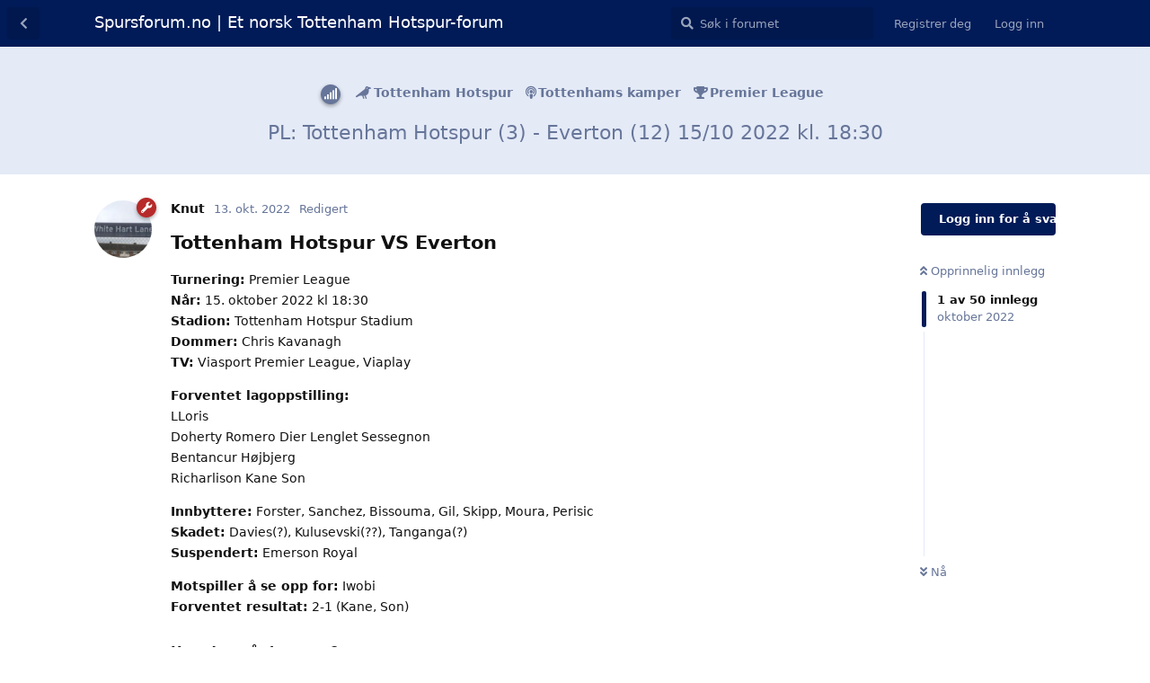

--- FILE ---
content_type: text/html; charset=utf-8
request_url: https://spursforum.no/d/164-pl-tottenham-hotspur-3-everton-12-1510-2022-kl-1830
body_size: 14762
content:
<!doctype html>
<html  dir="ltr"        lang="nb" >
    <head>
        <meta charset="utf-8">
        <title>PL: Tottenham Hotspur (3) - Everton (12)  15/10 2022 kl. 18:30 - Spursforum.no | Et norsk Tottenham Hotspur-forum</title>

        <link rel="stylesheet" href="https://spursforum.no/assets/forum.css?v=8acc3d4c">
<link rel="next" href="https://spursforum.no/d/164-pl-tottenham-hotspur-3-everton-12-1510-2022-kl-1830?page=2">
<link rel="canonical" href="https://spursforum.no/d/164-pl-tottenham-hotspur-3-everton-12-1510-2022-kl-1830">
<link rel="preload" href="https://spursforum.no/assets/forum.css?v=8acc3d4c" as="style">
<link rel="preload" href="https://spursforum.no/assets/forum.js?v=467ba867" as="script">
<link rel="preload" href="https://spursforum.no/assets/forum-nb.js?v=1d9e803e" as="script">
<link rel="preload" href="https://spursforum.no/assets/fonts/fa-solid-900.woff2" as="font" type="font/woff2" crossorigin="">
<link rel="preload" href="https://spursforum.no/assets/fonts/fa-regular-400.woff2" as="font" type="font/woff2" crossorigin="">
<meta name="viewport" content="width=device-width, initial-scale=1, maximum-scale=1, minimum-scale=1">
<meta name="description" content="Tottenham Hotspur VS Everton Turnering: Premier League Når: 15. oktober 2022 kl 18:30 Stadion: Tottenham Hotspur Stadium Dommer: Chris Kavanagh TV: Viasport...">
<meta name="theme-color" content="#011b58">
<meta name="application-name" content="Spursforum.no | Et norsk Tottenham Hotspur-forum">
<meta name="robots" content="index, follow">
<meta name="twitter:card" content="summary_large_image">
<meta name="twitter:image" content="https://spursforum.no/assets/favicon-s2nbk0zn.png">
<meta name="twitter:title" content="PL: Tottenham Hotspur (3) - Everton (12)  15/10 2022 kl. 18:30">
<meta name="article:published_time" content="2022-10-13T12:34:26+00:00">
<meta name="twitter:description" content="Tottenham Hotspur VS Everton Turnering: Premier League Når: 15. oktober 2022 kl 18:30 Stadion: Tottenham Hotspur Stadium Dommer: Chris Kavanagh TV: Viasport...">
<meta name="article:updated_time" content="2022-10-13T12:34:42+00:00">
<meta name="twitter:url" content="https://spursforum.no/d/164-pl-tottenham-hotspur-3-everton-12-1510-2022-kl-1830">
<link rel="shortcut icon" href="https://spursforum.no/assets/favicon-s2nbk0zn.png">
<meta property="og:site_name" content="Spursforum.no | Et norsk Tottenham Hotspur-forum">
<meta property="og:type" content="article">
<meta property="og:image" content="https://spursforum.no/assets/favicon-s2nbk0zn.png">
<meta property="og:title" content="PL: Tottenham Hotspur (3) - Everton (12)  15/10 2022 kl. 18:30">
<meta property="og:description" content="Tottenham Hotspur VS Everton Turnering: Premier League Når: 15. oktober 2022 kl 18:30 Stadion: Tottenham Hotspur Stadium Dommer: Chris Kavanagh TV: Viasport...">
<meta property="og:url" content="https://spursforum.no/d/164-pl-tottenham-hotspur-3-everton-12-1510-2022-kl-1830">
<script type="application/ld+json">[{"@context":"http:\/\/schema.org","@type":"DiscussionForumPosting","publisher":{"@type":"Organization","name":"Spursforum.no | Et norsk Tottenham Hotspur-forum","url":"https:\/\/spursforum.no","description":"Uavhengig norsk forum for supportere av Tottenham Hotspur Football Club (Spurs). Her diskuteres, overgangsrykter, ITK, kamper, spillere og alt annet som har med klubben \u00e5 gj\u00f8re. COYS!","logo":null},"image":"https:\/\/spursforum.no\/assets\/favicon-s2nbk0zn.png","headline":"PL: Tottenham Hotspur (3) - Everton (12)  15\/10 2022 kl. 18:30","datePublished":"2022-10-13T12:34:26+00:00","description":"Tottenham Hotspur VS Everton Turnering: Premier League N\u00e5r: 15. oktober 2022 kl 18:30 Stadion: Tottenham Hotspur Stadium Dommer: Chris Kavanagh TV: Viasport...","dateModified":"2022-10-13T12:34:42+00:00","url":"https:\/\/spursforum.no\/d\/164-pl-tottenham-hotspur-3-everton-12-1510-2022-kl-1830","author":{"@type":"Person","name":"Knut","url":"https:\/\/spursforum.no\/u\/Knut"}},{"@context":"http:\/\/schema.org","@type":"WebSite","url":"https:\/\/spursforum.no\/","potentialAction":{"@type":"SearchAction","target":"https:\/\/spursforum.no\/?q={search_term_string}","query-input":"required name=search_term_string"}}]</script>
<!-- Global Site Tag (gtag.js) - Google Analytics -->
<script async src="https://www.googletagmanager.com/gtag/js?id=G-FBXX94MTJK"></script>
<script>
    window.dataLayer = window.dataLayer || [];
    function gtag(){dataLayer.push(arguments);}
    gtag('js', new Date());
</script>

    </head>

    <body>
        <div style="background-color:#011b58;color:white;text-align:center;">
<div style="max-width:1100px;display:flex;"></div>
</div>

<div id="app" class="App">

    <div id="app-navigation" class="App-navigation"></div>

    <div id="drawer" class="App-drawer">

        <header id="header" class="App-header">
            <div id="header-navigation" class="Header-navigation"></div>
            <div class="container">
                <div class="Header-title">
                    <a href="https://spursforum.no" id="home-link">
                                                    Spursforum.no | Et norsk Tottenham Hotspur-forum
                                            </a>
                </div>
                <div id="header-primary" class="Header-primary"></div>
                <div id="header-secondary" class="Header-secondary"></div>
            </div>
        </header>

    </div>

    <main class="App-content">
        <div id="content"></div>

        <div id="flarum-loading" style="display: none">
    Laster…
</div>

<noscript>
    <div class="Alert">
        <div class="container">
            Dette nettstedet er optimalisert for å vises i en moderne nettleser med JavaScript aktivert.
        </div>
    </div>
</noscript>

<div id="flarum-loading-error" style="display: none">
    <div class="Alert">
        <div class="container">
            Det oppstod en feil under innlasting av hele versjonen av dette nettstedet. Vennligst tøm nettleserens cache og oppdater siden for å prøve å løse feilen.
        </div>
    </div>
</div>

<noscript id="flarum-content">
    <div class="container">
    <h1>PL: Tottenham Hotspur (3) - Everton (12)  15/10 2022 kl. 18:30</h1>

    <div>
                    <article>
                                <div class="PostUser"><h3 class="PostUser-name">Knut</h3></div>
                <div class="Post-body">
                    <h3>Tottenham Hotspur VS Everton</h3>

<p><strong>Turnering:</strong> Premier League<br>
<strong>Når:</strong> 15. oktober 2022 kl 18:30<br>
<strong>Stadion:</strong> Tottenham Hotspur Stadium<br>
<strong>Dommer:</strong> Chris Kavanagh<br>
<strong>TV:</strong> Viasport Premier League, Viaplay</p>

<p><strong>Forventet lagoppstilling:</strong><br>
LLoris<br>
Doherty Romero Dier Lenglet Sessegnon<br>
Bentancur Højbjerg<br>
Richarlison Kane Son</p>

<p><strong>Innbyttere:</strong> Forster, Sanchez, Bissouma, Gil, Skipp, Moura, Perisic<br>
<strong>Skadet:</strong> Davies(?), Kulusevski(??), Tanganga(?)<br>
<strong>Suspendert:</strong> Emerson Royal</p>

<p><strong>Motspiller å se opp for:</strong> Iwobi<br>
<strong>Forventet resultat:</strong> 2-1 (Kane, Son)</p>
                </div>
            </article>

            <hr>
                    <article>
                                <div class="PostUser"><h3 class="PostUser-name">Knut</h3></div>
                <div class="Post-body">
                    <p>En kamp vi bør og skal vinne. Hadde vært fint om vi vant komfortabelt, men kjenner jeg oss selv rett så roter vi nok en del denne kampen også...</p>

<p>Mener jeg også så noe om at dersom vi vinner denne så blir det vår beste start på sesongen etter 10 runder i PL.</p>
                </div>
            </article>

            <hr>
                    <article>
                                <div class="PostUser"><h3 class="PostUser-name">CWaddle</h3></div>
                <div class="Post-body">
                    <blockquote class="uncited"><div><p><a href="https://spursforum.no/d/164-pl-tottenham-hotspur-3-everton-12-1510-2022-kl-1830/2" class="PostMention" data-id="4490" rel="" target="">Knut</a> Hadde vært fint om vi vant komfortabelt, men kjenner jeg oss selv rett så roter vi nok en del denne kampen også...</p></div></blockquote>

<p>Her tar du nok feil 😉 Jeg har en veldig god følelse her. Vi valser over Everton her hjemme 💥</p>


                </div>
            </article>

            <hr>
                    <article>
                                <div class="PostUser"><h3 class="PostUser-name">Kungreke</h3></div>
                <div class="Post-body">
                    <p>Dette burde være en 4-0 seier til oss. Et lag vi skal kjøre komplett over. Men kjenner jeg laget vårt rett klarer de å skape spenning likevel.</p>
                </div>
            </article>

            <hr>
                    <article>
                                <div class="PostUser"><h3 class="PostUser-name">Schism</h3></div>
                <div class="Post-body">
                    <p>Everton ligger på 12. plass. Spilte ganske nylig U mot Liverpool. Slått West Ham. Tviler på vals, men blir fort litt tango.</p>

<p>Everton har perfekte 6 dager fra siste kamp. Vi husker selv forskjellen på vårt lag når vi spilte med 6-7 dagers mellomrom kontra 3-4.</p>

<p>Vi vil sikkert vinne klart i en del av kampene som gjenstår. Jeg skal ikke garantere at det ikke kan bli i denne, men mye mer sannsynlig at dette blir jevnt. Håper og tror at vi kan bygge på det som skjedde mellom 0-1 og det røde kortet mot Frankfurt. Da vinner vi normalt hjemme mot Everton. Men i god argentinsk og ikke østerriksk stil.</p>
                </div>
            </article>

            <hr>
                    <article>
                                <div class="PostUser"><h3 class="PostUser-name">Kungreke</h3></div>
                <div class="Post-body">
                    <p>Håper på 3-5-2.. Kanskje starte med Kane og Richarlison på topp og sette inn Son i andre som mit Leicester?</p>
                </div>
            </article>

            <hr>
                    <article>
                                <div class="PostUser"><h3 class="PostUser-name">Cuti</h3></div>
                <div class="Post-body">
                    <p>Banens gigant fra CL denne uka håper jeg er førstemann på laget 🙂</p>
                </div>
            </article>

            <hr>
                    <article>
                                <div class="PostUser"><h3 class="PostUser-name">Schism</h3></div>
                <div class="Post-body">
                    <p>Højbjerg spiller jo i 3-5-2 😉</p>

<p>Antar det blir 3-4-3 igjen, men forhåpentligvis med Kulusevski på benken. Lucas er opplagt ikke fysisk klar og Gil kommer nok ikke til å få mange minutter uansett (selv om han var veldig frisk mot Frankfurt og ga oss akkurat det man håper mot slitne bein).</p>
                </div>
            </article>

            <hr>
                    <article>
                                <div class="PostUser"><h3 class="PostUser-name">Cuti</h3></div>
                <div class="Post-body">
                    <p>Hehe.. Son var rimelig klink BB. To mål og fikk på motstanderen ett rødt (burde vært to).</p> 


                </div>
            </article>

            <hr>
                    <article>
                                <div class="PostUser"><h3 class="PostUser-name">Knut</h3></div>
                <div class="Post-body">
                    <p>Er forøvrig en liten sjanse for at Richy hviles pga skade - og Deki er vel heller ikke der at han bør spille 90: <a href="https://www.football.london/tottenham-hotspur-fc/fixtures-results/tottenham-everton-conte-richarlison-injury-25251799" rel="ugc noopener nofollow" target="_blank" rel="ugc noopener nofollow" target="_blank">https://www.football.london/tottenham-hotspur-fc/fixtures-results/tottenham-everton-conte-richarlison-injury-25251799</a>?</p>

                </div>
            </article>

            <hr>
                    <article>
                                <div class="PostUser"><h3 class="PostUser-name">Cuti</h3></div>
                <div class="Post-body">
                    <p>Richy bør uansett «hviles» spør du meg. Har ikke vært god nok for oss. Passer nok bedre inn som backup til Kane og Son.</p> 
                </div>
            </article>

            <hr>
                    <article>
                                <div class="PostUser"><h3 class="PostUser-name">Schism</h3></div>
                <div class="Post-body">
                    <p>Hjemme mot Everton synes jeg da 3-4-3 med Gil er en god ide. Så kommer Conte aldri til å gjøre det.</p>

<p>3-5-2 med Perisic og Doherty er det jeg forventer fra start. Fin måte å få Skipp eller Bissouma med fra start. Forhåpentligvis kan Perisic og Doherty skape mer enn det Sessegnon og Emerson gjør. Så får Sessegnon som er bedre defensivt spille mot United.</p>

<p>Må Dier eller Romero ut er det nok enda sikrere at Conte går 3-5-2 for å ikke få for mange bytter som gjør oss åpne. Med to «nye» backer kan det bli vel mye med Gil og en ny stopper.</p>

<p>Så håper jeg Kulusevski er frisk nok til å kunne gi oss ett mål siste 30.</p>
                </div>
            </article>

            <hr>
                    <article>
                                <div class="PostUser"><h3 class="PostUser-name">Madball</h3></div>
                <div class="Post-body">
                    <p>Ikke fornøyd med noe annet enn 3 poeng idag. Everton har ikke på noen måte imponert meg og synes ikke Lampard har en form på laget som overbeviser meg.</p> 
                </div>
            </article>

            <hr>
                    <article>
                                <div class="PostUser"><h3 class="PostUser-name">presley</h3></div>
                <div class="Post-body">
                    <p>Tror ikke dette blir så lett kamp.Synes Everton har forbedret seg.<br>
Kun sluppet inn 9 mål, det samme som City.Et tap på de syv siste kamper.De scorer ikke mye, kun åtte mål.Ikke bra for dem at Gordon er ute mot oss.Hvis jeg husker rikitg så gav de oss mye rom sist vi møttes, vi vant 5-0.Tror ikke de samme skjer i kveld.</p>

<p>Nå det er sagt så skal vi ta 3 poeng i kveld.Tror vi kommer til ha mye ball, Everton kommer nok til ligge bakpå og prøve å holde oss i sjakk.<br>
Her må vi være tålmodige, ta vare på de sjansene vi får.Jeg tror på høyt tempo og mye bevegelse mot lag som ligger bakpå.Holde tempet oppe, gå angrep hver gang vi har ballen, ikke gi dem hvile.<br>
En fan av 3-5-2, men tror 3-4-3 kan være et godt valg i dag.<br>
Lloris<br>
Romero-Dier-Davies<br>
Doherty-Bentacur-Højbjerg-Perisic<br>
Gill-Kane-Son</p>
                </div>
            </article>

            <hr>
                    <article>
                                <div class="PostUser"><h3 class="PostUser-name">Schism</h3></div>
                <div class="Post-body">
                    <p>Dessverre spiller vi aldri med spesielt høyt tempo mot lag som Everton. Vanligvis blir dette ei frustrende forestilling slik sett. Hvor Conte ønsker at Everton skal ha 0-1 sjanser og at vi skårer på en av de 3-4 vi burde få.</p>

<p>Vi vil også ha mindre energi enn Everton som ofte gjør at startene av kampene blir litt låste. Everton jobber hardt, mens vi sliter med å spille de ut. På slutten av første når de har mistet litt futt kan det bli åpninger. Og typisk fra rundt 60 til 75 når folk er slitne, men ikke helt pumpa. Siste 15-30 kan folk som Kulusevski bli helt avgjørende.</p>

<p>Ikke at kamper er 100% forutsigbare selvsagt. Tidlige mål forandrer ting. Men er stort flertall av kamper under de omstendigheten vi nå ser vil gå slik uten tidlige mål den ene eller andre veien.</p>

<p>Gordon ute er en stor fordel. Han er den som kan ta av litt press osv gjennom å føre litt ball.</p>
                </div>
            </article>

            <hr>
                    <article>
                                <div class="PostUser"><h3 class="PostUser-name">Schism</h3></div>
                <div class="Post-body">
                    <p>Ingen bombe det laget. Dårlig planlagt fly så satser på 0-0 i første og 4-0 i andre 😁</p>
                </div>
            </article>

            <hr>
                    <article>
                                <div class="PostUser"><h3 class="PostUser-name">Madball</h3></div>
                <div class="Post-body">
                    <p>Ganske standard oppstilling.  Kjipt at Kulusewski er ute. Han har en dimensjon i spillet som ofte kommer hendig. Kanskje Gil kan fylle den rollen?</p>
                </div>
            </article>

            <hr>
                    <article>
                                <div class="PostUser"><h3 class="PostUser-name">Schism</h3></div>
                <div class="Post-body">
                    <p>Antar det er større sjanse for at Emerson kommer på i forkledning og Perisic flyttet frem som ving før Gil blir å se.</p>
                </div>
            </article>

            <hr>
                    <article>
                                <div class="PostUser"><h3 class="PostUser-name">John_chef</h3></div>
                <div class="Post-body">
                    <p>Dette kan fort bli en slitekamp. Men man håper selvfølgelig at spillet skal sitte, og vi setter sjansene våre. For her blir det sjanser.</p>
                </div>
            </article>

            <hr>
                    <article>
                                <div class="PostUser"><h3 class="PostUser-name">Kungreke</h3></div>
                <div class="Post-body">
                    <p>Doherty fra start, liker det.</p>
                </div>
            </article>

            <hr>
            </div>

    
            <a href="https://spursforum.no/d/164-pl-tottenham-hotspur-3-everton-12-1510-2022-kl-1830?page=2">Neste side &raquo;</a>
    </div>

</noscript>


        <div class="App-composer">
            <div class="container">
                <div id="composer"></div>
            </div>
        </div>
    </main>

</div>

<div class="footer" style="background-color: #011b58;min-height:200px;color:white;">

<div style="display:flex;padding:40px;justify-content:space-between;gap:2em;">

<div>
<strong>Navigasjon:</strong>
<nav>
<ul style="list-style:none;margin:0;padding:0;color:white;">
<li><a href="/t/tottenham-hotspur">Tottenham-nyheter</a></li>
<li><a href="/t/overgangsrykter">Tottenham-overgangsrykter og ITK</a></li>
<li><a href="/kamper">Tottenham kampoversikt / terminliste</a></li>
<li><a href="/tabell">Tottenhams tabellplassering</a></li>
<li><a href="/spillere">Tottenhams spillerstall</a></li>
<li><a href="/t/tottenhams-kamper">Tottenham-kamper (diskusjonstråder)</a></li>
<li><a href="/t/tottenhamspillere">Tottenham-spillere (diskusjonstråder)</a></li>
<li><a href="/t/supporterturer-til-london">Supporterturer til Tottenham Hotspur Stadium</a></li>
</ul>
</nav>
</div>

<div>
<ul style="list-style:none;margin:0;padding:0;color:white;">
<li><a href="/p/1-tottenham">Tottenham Hotspur</a></li>
<li><a href="/p/7-tottenham-billetter">Tottenham-billetter</a></li>
<li><a href="/billetter">Kjøp billetter til Tottenhams kamper</a></li>
<li><a href="/p/6-tottenham-hotspur-stadium">Tottenham Hotspur Stadium</a></li>
<li><a href="/p/8-se-tottenham-kamper-pa-tv">Se Tottenham-kamper på TV</a>
<li><a href="/p/2-om-siden">Om nettsiden</a></li>
<li><a href="/p/3-betingelser">Betingelser for bruk</a></li>
<li><a href="/p/4-personvern">Personvern</a></li>
<li><a href="/p/5-kontakt">Kontakt</a></li>
</ul>

</div>


</div>

</div>


        <div id="modal"></div>
        <div id="alerts"></div>

        <script>
            document.getElementById('flarum-loading').style.display = 'block';
            var flarum = {extensions: {}};
        </script>

        <script src="https://spursforum.no/assets/forum.js?v=467ba867"></script>
<script src="https://spursforum.no/assets/forum-nb.js?v=1d9e803e"></script>

        <script id="flarum-json-payload" type="application/json">{"resources":[{"type":"forums","id":"1","attributes":{"title":"Spursforum.no | Et norsk Tottenham Hotspur-forum","description":"Uavhengig norsk forum for supportere av Tottenham Hotspur Football Club (Spurs). Her diskuteres, overgangsrykter, ITK, kamper, spillere og alt annet som har med klubben \u00e5 gj\u00f8re. COYS!","showLanguageSelector":false,"baseUrl":"https:\/\/spursforum.no","basePath":"","baseOrigin":"https:\/\/spursforum.no","debug":false,"apiUrl":"https:\/\/spursforum.no\/api","welcomeTitle":"Velkommen til det norske Tottenham Hotspur-forumet.","welcomeMessage":"Dette uavhengige forumet har overtatt for det nedlagte \u003Ca target=\u0022_blank\u0022 href=\u0022http:\/\/tottenhamhotspur.no\/forum\/\u0022\u003Eforumet til Tottenhams Venner\u003C\/a\u003E.  Her diskuterer vi \u003Ca href=\u0022\/t\/tottenham-hotspur\u0022\u003ETottenham-nyheter\u003C\/a\u003E, \u003Ca href=\u0022\/t\/overgangsrykter\u0022\u003Eovergangsrykter og ITK knyttet til Tottenham\u003C\/a\u003E, \u003Ca href=\u0022\/t\/tottenhams-kamper\u0022\u003ETottenham-kamper\u003C\/a\u003E, \u003Ca href=\u0022\/t\/tottenhamspillere\u0022\u003ETottenham-spillere\u003C\/a\u003E, \u003Ca href=\u0022\/t\/supporterturer-til-london\u0022\u003Efotballturer til London for \u00e5 se Tottenham\u003C\/a\u003E osv. Det er fritt fram for alle Spursfans \u00e5 registrere seg. COYS!\n\u003Cbr\/\u003E\u003Cbr\/\u003E\nMerk at dette forumet inneholder annonselenker. Mer informasjon om dette: \u003Ca href=\u0022\/d\/507-affiliate-lenker-i-forumet\u0022\u003Etrykk her\u003C\/a\u003E.\n\u003Cbr\/\u003E\u003Cbr\/\u003E\n\u003Cstrong\u003EProblemer med \u00e5 \u003Cspan style=\u0022text-decoration:underline\u0022\u003Eaktivere bruker\u003C\/span\u003E eller \u003Cspan style=\u0022text-decoration:underline\u0022\u003Epassordtilbakestilling\u003C\/span\u003E?\u003C\/strong\u003E Ta kontakt p\u00e5 post@spursforum.no for hjelp.","themePrimaryColor":"#011b58","themeSecondaryColor":"#011b58","logoUrl":null,"faviconUrl":"https:\/\/spursforum.no\/assets\/favicon-s2nbk0zn.png","headerHtml":"\u003Cdiv style=\u0022background-color:#011b58;color:white;text-align:center;\u0022\u003E\n\u003Cdiv style=\u0022max-width:1100px;display:flex;\u0022\u003E\u003C\/div\u003E\n\u003C\/div\u003E","footerHtml":"\u003Cdiv class=\u0022footer\u0022 style=\u0022background-color: #011b58;min-height:200px;color:white;\u0022\u003E\n\n\u003Cdiv style=\u0022display:flex;padding:40px;justify-content:space-between;gap:2em;\u0022\u003E\n\n\u003Cdiv\u003E\n\u003Cstrong\u003ENavigasjon:\u003C\/strong\u003E\n\u003Cnav\u003E\n\u003Cul style=\u0022list-style:none;margin:0;padding:0;color:white;\u0022\u003E\n\u003Cli\u003E\u003Ca href=\u0022\/t\/tottenham-hotspur\u0022\u003ETottenham-nyheter\u003C\/a\u003E\u003C\/li\u003E\n\u003Cli\u003E\u003Ca href=\u0022\/t\/overgangsrykter\u0022\u003ETottenham-overgangsrykter og ITK\u003C\/a\u003E\u003C\/li\u003E\n\u003Cli\u003E\u003Ca href=\u0022\/kamper\u0022\u003ETottenham kampoversikt \/ terminliste\u003C\/a\u003E\u003C\/li\u003E\n\u003Cli\u003E\u003Ca href=\u0022\/tabell\u0022\u003ETottenhams tabellplassering\u003C\/a\u003E\u003C\/li\u003E\n\u003Cli\u003E\u003Ca href=\u0022\/spillere\u0022\u003ETottenhams spillerstall\u003C\/a\u003E\u003C\/li\u003E\n\u003Cli\u003E\u003Ca href=\u0022\/t\/tottenhams-kamper\u0022\u003ETottenham-kamper (diskusjonstr\u00e5der)\u003C\/a\u003E\u003C\/li\u003E\n\u003Cli\u003E\u003Ca href=\u0022\/t\/tottenhamspillere\u0022\u003ETottenham-spillere (diskusjonstr\u00e5der)\u003C\/a\u003E\u003C\/li\u003E\n\u003Cli\u003E\u003Ca href=\u0022\/t\/supporterturer-til-london\u0022\u003ESupporterturer til Tottenham Hotspur Stadium\u003C\/a\u003E\u003C\/li\u003E\n\u003C\/ul\u003E\n\u003C\/nav\u003E\n\u003C\/div\u003E\n\n\u003Cdiv\u003E\n\u003Cul style=\u0022list-style:none;margin:0;padding:0;color:white;\u0022\u003E\n\u003Cli\u003E\u003Ca href=\u0022\/p\/1-tottenham\u0022\u003ETottenham Hotspur\u003C\/a\u003E\u003C\/li\u003E\n\u003Cli\u003E\u003Ca href=\u0022\/p\/7-tottenham-billetter\u0022\u003ETottenham-billetter\u003C\/a\u003E\u003C\/li\u003E\n\u003Cli\u003E\u003Ca href=\u0022\/billetter\u0022\u003EKj\u00f8p billetter til Tottenhams kamper\u003C\/a\u003E\u003C\/li\u003E\n\u003Cli\u003E\u003Ca href=\u0022\/p\/6-tottenham-hotspur-stadium\u0022\u003ETottenham Hotspur Stadium\u003C\/a\u003E\u003C\/li\u003E\n\u003Cli\u003E\u003Ca href=\u0022\/p\/8-se-tottenham-kamper-pa-tv\u0022\u003ESe Tottenham-kamper p\u00e5 TV\u003C\/a\u003E\n\u003Cli\u003E\u003Ca href=\u0022\/p\/2-om-siden\u0022\u003EOm nettsiden\u003C\/a\u003E\u003C\/li\u003E\n\u003Cli\u003E\u003Ca href=\u0022\/p\/3-betingelser\u0022\u003EBetingelser for bruk\u003C\/a\u003E\u003C\/li\u003E\n\u003Cli\u003E\u003Ca href=\u0022\/p\/4-personvern\u0022\u003EPersonvern\u003C\/a\u003E\u003C\/li\u003E\n\u003Cli\u003E\u003Ca href=\u0022\/p\/5-kontakt\u0022\u003EKontakt\u003C\/a\u003E\u003C\/li\u003E\n\u003C\/ul\u003E\n\n\u003C\/div\u003E\n\n\n\u003C\/div\u003E\n\n\u003C\/div\u003E","allowSignUp":true,"defaultRoute":"\/all","canViewForum":true,"canStartDiscussion":false,"canSearchUsers":false,"canCreateAccessToken":false,"canModerateAccessTokens":false,"assetsBaseUrl":"https:\/\/spursforum.no\/assets","canViewFlags":false,"guidelinesUrl":null,"canBypassTagCounts":false,"minPrimaryTags":"1","maxPrimaryTags":"1","minSecondaryTags":"0","maxSecondaryTags":"4","afrux-forum-widgets-core.config":[],"afrux-forum-widgets-core.preferDataWithInitialLoad":false,"stickiest.badge_icon":"fas fa-layer-group","jslirola.login2seeplus.post":"-1","jslirola.login2seeplus.link":"0","jslirola.login2seeplus.image":"1","jslirola.login2seeplus.php":"0","jslirola.login2seeplus.code":"0","canSeeUserDirectoryLink":false,"userDirectoryDefaultSort":"username_az","userDirectorySmallCards":true,"userDirectoryDisableGlobalSearchSource":true,"userDirectoryLinkGroupMentions":true,"fof-user-bio.maxLength":200,"fof-user-bio.maxLines":0,"ReactionConverts":[null,null,"thumbsup"],"fofReactionsAllowAnonymous":false,"fofReactionsCdnUrl":"https:\/\/cdnjs.cloudflare.com\/ajax\/libs\/twemoji\/14.0.2\/72x72\/[codepoint].png","allowPollOptionImage":false,"fof-oauth":[null,{"name":"facebook","icon":"fab fa-facebook","priority":0},null,null,null,{"name":"google","icon":"fab fa-google","priority":0},null],"fof-oauth.only_icons":false,"fof-oauth.popupWidth":580,"fof-oauth.popupHeight":400,"fof-oauth.fullscreenPopup":true,"fof-merge-discussions.search_limit":4,"fof-discussion-thumbnail.link_to_discussion":false,"allowUsernameMentionFormat":true,"emojioneAreaConfig":{"search":true,"recentEmojis":true,"filtersPosition":"top","searchPosition":"top","tones":true,"autocomplete":false},"emojioneAreaCloseOnPick":false,"emojioneAreaHideFlarumButton":true,"canViewOnlineUsersWidget":false,"totalOnlineUsers":1},"relationships":{"groups":{"data":[{"type":"groups","id":"1"},{"type":"groups","id":"2"},{"type":"groups","id":"3"},{"type":"groups","id":"4"}]},"tags":{"data":[{"type":"tags","id":"1"},{"type":"tags","id":"2"},{"type":"tags","id":"3"},{"type":"tags","id":"5"},{"type":"tags","id":"6"},{"type":"tags","id":"22"},{"type":"tags","id":"10"},{"type":"tags","id":"15"},{"type":"tags","id":"11"},{"type":"tags","id":"12"}]},"reactions":{"data":[{"type":"reactions","id":"2"},{"type":"reactions","id":"4"},{"type":"reactions","id":"5"},{"type":"reactions","id":"6"},{"type":"reactions","id":"7"},{"type":"reactions","id":"8"},{"type":"reactions","id":"9"},{"type":"reactions","id":"10"},{"type":"reactions","id":"11"},{"type":"reactions","id":"12"},{"type":"reactions","id":"13"},{"type":"reactions","id":"14"},{"type":"reactions","id":"16"},{"type":"reactions","id":"17"},{"type":"reactions","id":"18"}]},"onlineUsers":{"data":[]}}},{"type":"groups","id":"1","attributes":{"nameSingular":"Admin","namePlural":"Admins","color":"#B72A2A","icon":"fas fa-wrench","isHidden":0}},{"type":"groups","id":"2","attributes":{"nameSingular":"Guest","namePlural":"Guests","color":null,"icon":null,"isHidden":0}},{"type":"groups","id":"3","attributes":{"nameSingular":"Member","namePlural":"Members","color":null,"icon":null,"isHidden":0}},{"type":"groups","id":"4","attributes":{"nameSingular":"Mod","namePlural":"Mods","color":"#80349E","icon":"fas fa-bolt","isHidden":0}},{"type":"tags","id":"1","attributes":{"name":"Tottenham Hotspur","description":"Tottenham-nyheter og andre aktuelle temaer knyttet til Tottenham Hotspur Football Club (THFC). Husk at rykter ikke skal postes i denne delen, men skal postes i Overgangsrykter. COYS!","slug":"tottenham-hotspur","color":"","backgroundUrl":null,"backgroundMode":null,"icon":"fas fa-crow","discussionCount":341,"position":0,"defaultSort":null,"isChild":false,"isHidden":false,"lastPostedAt":"2026-01-24T19:33:35+00:00","canStartDiscussion":false,"canAddToDiscussion":false}},{"type":"tags","id":"2","attributes":{"name":"Overgangsrykter \u0026 ITK","description":"De nyeste ryktene, overgangsryktene, ITK og diskusjoner rundt spillere som Tottenham er lenket til. Husk \u00e5 poste kildehenvisninger der det er naturlig. Tr\u00e5doverskriften skal inneholde navn p\u00e5 spilleren tr\u00e5den omhandler.","slug":"overgangsrykter","color":"","backgroundUrl":null,"backgroundMode":null,"icon":"fas fa-bullhorn","discussionCount":188,"position":2,"defaultSort":null,"isChild":false,"isHidden":false,"lastPostedAt":"2026-01-24T18:22:37+00:00","canStartDiscussion":false,"canAddToDiscussion":false}},{"type":"tags","id":"3","attributes":{"name":"Supporterturer til London","description":"Alt som har med fotballturer til England for \u00e5 se Tottenham. Lurer du p\u00e5 hvor du f\u00e5r tak i billetter til Tottenham Hotspur Stadium eller bortekamper, hvor du skal bo eller hvordan du kommer deg rundt - sjekk her!","slug":"supporterturer-til-london","color":"","backgroundUrl":null,"backgroundMode":null,"icon":"fas fa-city","discussionCount":4,"position":3,"defaultSort":null,"isChild":false,"isHidden":false,"lastPostedAt":"2024-09-11T01:04:56+00:00","canStartDiscussion":false,"canAddToDiscussion":false}},{"type":"tags","id":"5","attributes":{"name":"Generell fotballdiskusjon","description":"Her kan dere diskutere generelle fotballemner. Om det n\u00e5 er FIFA og UEFA, penger og overganger eller lag og spillere s\u00e5 kan dette diskuteres her.","slug":"generell-fotballdiskusjon","color":"","backgroundUrl":null,"backgroundMode":null,"icon":"fas fa-futbol","discussionCount":93,"position":4,"defaultSort":null,"isChild":false,"isHidden":false,"lastPostedAt":"2026-01-21T05:22:45+00:00","canStartDiscussion":false,"canAddToDiscussion":false}},{"type":"tags","id":"6","attributes":{"name":"Snikk-Snakk","description":"Her har dere muligheten til \u00e5 diskutere alt det som ikke har med fotball \u00e5 gj\u00f8re. Unntaket er diskusjoner omkring politikk.","slug":"snikk-snakk","color":"","backgroundUrl":null,"backgroundMode":null,"icon":"fas fa-comments","discussionCount":39,"position":5,"defaultSort":null,"isChild":false,"isHidden":false,"lastPostedAt":"2026-01-10T11:03:36+00:00","canStartDiscussion":false,"canAddToDiscussion":false}},{"type":"tags","id":"22","attributes":{"name":"Tottenham Hotspur Women","description":"Nyheter, kamper, rykter og andre aktuelle temaer knyttet til Tottenham Hotspur Women.","slug":"tottenham-hotspur-women","color":"","backgroundUrl":null,"backgroundMode":null,"icon":"fas fa-female","discussionCount":1,"position":1,"defaultSort":null,"isChild":false,"isHidden":false,"lastPostedAt":"2026-01-20T10:00:51+00:00","canStartDiscussion":false,"canAddToDiscussion":false}},{"type":"tags","id":"10","attributes":{"name":"Tottenhams kamper","description":"Oversikt over alle Tottenhams kamper. Les tr\u00e5den \u0022Kampmal\u0022 for hvordan oppsett av ny kamptr\u00e5d skal se ut.","slug":"tottenhams-kamper","color":"","backgroundUrl":null,"backgroundMode":null,"icon":"fas fa-podcast","discussionCount":193,"position":null,"defaultSort":null,"isChild":false,"isHidden":false,"lastPostedAt":"2026-01-24T19:33:35+00:00","canStartDiscussion":false,"canAddToDiscussion":false}},{"type":"tags","id":"15","attributes":{"name":"Premier League","description":"Oversikt over Tottenham Hotspur sine kamper i Premier League (PL).","slug":"premier-league","color":"","backgroundUrl":null,"backgroundMode":null,"icon":"fas fa-trophy","discussionCount":152,"position":null,"defaultSort":null,"isChild":false,"isHidden":false,"lastPostedAt":"2026-01-24T19:33:35+00:00","canStartDiscussion":false,"canAddToDiscussion":false}},{"type":"tags","id":"11","attributes":{"name":"Tottenhams spillere","description":"Oversikt over de n\u00e5v\u00e6rende spillerne til Tottenham Hotspur Football Club (THFC). Det finnes ogs\u00e5 en oversikt over tidligere spillere og Tottenham-legender.","slug":"tottenhamspillere","color":"","backgroundUrl":null,"backgroundMode":null,"icon":"fas fa-user","discussionCount":71,"position":null,"defaultSort":null,"isChild":false,"isHidden":false,"lastPostedAt":"2026-01-24T17:45:45+00:00","canStartDiscussion":false,"canAddToDiscussion":false}},{"type":"tags","id":"12","attributes":{"name":"Tidligere spillere ","description":"Tidligere spillere av Tottenham Hotspur, inklusiv Spurs-legender.","slug":"tidligere-spillere","color":"","backgroundUrl":null,"backgroundMode":null,"icon":"fas fa-user-check","discussionCount":67,"position":null,"defaultSort":null,"isChild":false,"isHidden":false,"lastPostedAt":"2026-01-04T16:31:39+00:00","canStartDiscussion":false,"canAddToDiscussion":false}},{"type":"reactions","id":"2","attributes":{"identifier":"heart","display":"Elsker","type":"emoji","enabled":true}},{"type":"reactions","id":"4","attributes":{"identifier":"entertained","display":"Haha","type":"emoji","enabled":true}},{"type":"reactions","id":"5","attributes":{"identifier":"surprised","display":"Overrasket","type":"emoji","enabled":true}},{"type":"reactions","id":"6","attributes":{"identifier":"cry","display":"Trist","type":"emoji","enabled":true}},{"type":"reactions","id":"7","attributes":{"identifier":"enraged","display":"Sint","type":"emoji","enabled":true}},{"type":"reactions","id":"8","attributes":{"identifier":"see_no_evil","display":"Flau","type":"emoji","enabled":true}},{"type":"reactions","id":"9","attributes":{"identifier":"clap","display":"Klapper","type":"emoji","enabled":true}},{"type":"reactions","id":"10","attributes":{"identifier":"shocked","display":"Sjokkert","type":"emoji","enabled":true}},{"type":"reactions","id":"11","attributes":{"identifier":"fingers_crossed","display":"H\u00e5per","type":"emoji","enabled":true}},{"type":"reactions","id":"12","attributes":{"identifier":"sleeping","display":"Sovner","type":"emoji","enabled":true}},{"type":"reactions","id":"13","attributes":{"identifier":"scream","display":"Skriker","type":"emoji","enabled":true}},{"type":"reactions","id":"14","attributes":{"identifier":"grin","display":"Gliser","type":"emoji","enabled":true}},{"type":"reactions","id":"16","attributes":{"identifier":"celebrating","display":"Feirer","type":"emoji","enabled":true}},{"type":"reactions","id":"17","attributes":{"identifier":"thinking","display":"Tenker","type":"emoji","enabled":true}},{"type":"reactions","id":"18","attributes":{"identifier":"popcorn","display":"Interessant","type":"emoji","enabled":true}}],"session":{"userId":0,"csrfToken":"zDSAxMFme0cqpK9fqFKML6C11simWFq6BCKGiR8B"},"locales":{"nb":"Norwegian","en":"English"},"locale":"nb","fof-reactions.cdnUrl":"https:\/\/cdnjs.cloudflare.com\/ajax\/libs\/twemoji\/14.0.2\/72x72\/[codepoint].png","googleTrackingCode":"G-FBXX94MTJK","apiDocument":{"data":{"type":"discussions","id":"164","attributes":{"title":"PL: Tottenham Hotspur (3) - Everton (12)  15\/10 2022 kl. 18:30","slug":"164-pl-tottenham-hotspur-3-everton-12-1510-2022-kl-1830","commentCount":50,"participantCount":10,"createdAt":"2022-10-13T12:34:26+00:00","lastPostedAt":"2022-10-16T09:46:14+00:00","lastPostNumber":51,"canReply":false,"canRename":false,"canDelete":false,"canHide":false,"isApproved":true,"customThumbnail":null,"isSticky":false,"canSticky":false,"canTag":false,"isStickiest":false,"isTagSticky":false,"canStickiest":false,"canTagSticky":false,"canSplit":false,"canSeeReactions":false,"canMerge":false,"subscription":null,"isLocked":false,"canLock":false,"canFeature":false},"relationships":{"user":{"data":{"type":"users","id":"1"}},"posts":{"data":[{"type":"posts","id":"4489"},{"type":"posts","id":"4490"},{"type":"posts","id":"4491"},{"type":"posts","id":"4493"},{"type":"posts","id":"4494"},{"type":"posts","id":"4496"},{"type":"posts","id":"4500"},{"type":"posts","id":"4501"},{"type":"posts","id":"4502"},{"type":"posts","id":"4503"},{"type":"posts","id":"4504"},{"type":"posts","id":"4505"},{"type":"posts","id":"4518"},{"type":"posts","id":"4519"},{"type":"posts","id":"4520"},{"type":"posts","id":"4521"},{"type":"posts","id":"4522"},{"type":"posts","id":"4523"},{"type":"posts","id":"4524"},{"type":"posts","id":"4526"},{"type":"posts","id":"4527"},{"type":"posts","id":"4528"},{"type":"posts","id":"4530"},{"type":"posts","id":"4531"},{"type":"posts","id":"4532"},{"type":"posts","id":"4533"},{"type":"posts","id":"4534"},{"type":"posts","id":"4535"},{"type":"posts","id":"4536"},{"type":"posts","id":"4537"},{"type":"posts","id":"4538"},{"type":"posts","id":"4539"},{"type":"posts","id":"4540"},{"type":"posts","id":"4541"},{"type":"posts","id":"4542"},{"type":"posts","id":"4543"},{"type":"posts","id":"4544"},{"type":"posts","id":"4545"},{"type":"posts","id":"4546"},{"type":"posts","id":"4547"},{"type":"posts","id":"4548"},{"type":"posts","id":"4549"},{"type":"posts","id":"4550"},{"type":"posts","id":"4551"},{"type":"posts","id":"4552"},{"type":"posts","id":"4553"},{"type":"posts","id":"4554"},{"type":"posts","id":"4556"},{"type":"posts","id":"4557"},{"type":"posts","id":"4558"}]},"tags":{"data":[{"type":"tags","id":"1"},{"type":"tags","id":"10"},{"type":"tags","id":"15"}]},"poll":{"data":{"type":"polls","id":"34"}}}},"included":[{"type":"users","id":"1","attributes":{"username":"Knut","displayName":"Knut","avatarUrl":"https:\/\/spursforum.no\/assets\/avatars\/gjTUr2vN7tK9kDa1.png","slug":"Knut","joinTime":"2022-03-29T19:18:44+00:00","discussionCount":426,"commentCount":7310,"canEdit":false,"canEditCredentials":false,"canEditGroups":false,"canDelete":false,"lastSeenAt":"2026-01-24T19:53:33+00:00","canSuspend":false,"canEditPolls":false,"canStartPolls":false,"canSelfEditPolls":false,"canVotePolls":false,"ignored":false,"canBeIgnored":false},"relationships":{"groups":{"data":[{"type":"groups","id":"1"}]}}},{"type":"users","id":"5","attributes":{"username":"CWaddle","displayName":"CWaddle","avatarUrl":"https:\/\/spursforum.no\/assets\/avatars\/AjHOUFFogUwST5bp.png","slug":"CWaddle","joinTime":"2022-03-30T12:44:26+00:00","discussionCount":16,"commentCount":2151,"canEdit":false,"canEditCredentials":false,"canEditGroups":false,"canDelete":false,"lastSeenAt":"2026-01-24T18:36:32+00:00","canSuspend":false,"canEditPolls":false,"canStartPolls":false,"canSelfEditPolls":false,"canVotePolls":false,"ignored":false,"canBeIgnored":true},"relationships":{"groups":{"data":[]}}},{"type":"users","id":"11","attributes":{"username":"OysteinS","displayName":"OysteinS","avatarUrl":"https:\/\/spursforum.no\/assets\/avatars\/lln7tQ9ls9LCbKPc.png","slug":"OysteinS"}},{"type":"users","id":"61","attributes":{"username":"Cuti","displayName":"Cuti","avatarUrl":"https:\/\/spursforum.no\/assets\/avatars\/JQj10f76pDU5yJcc.png","slug":"Cuti","joinTime":"2022-05-22T19:00:03+00:00","discussionCount":155,"commentCount":7555,"canEdit":false,"canEditCredentials":false,"canEditGroups":false,"canDelete":false,"lastSeenAt":"2026-01-24T17:27:42+00:00","canSuspend":false,"canEditPolls":false,"canStartPolls":false,"canSelfEditPolls":false,"canVotePolls":false,"ignored":false,"canBeIgnored":true},"relationships":{"groups":{"data":[]}}},{"type":"users","id":"25","attributes":{"username":"Kungreke","displayName":"Kungreke","avatarUrl":"https:\/\/spursforum.no\/assets\/avatars\/t9O8rjnfR0kFTkur.png","slug":"Kungreke","joinTime":"2022-04-02T19:43:30+00:00","discussionCount":6,"commentCount":7739,"canEdit":false,"canEditCredentials":false,"canEditGroups":false,"canDelete":false,"lastSeenAt":"2026-01-24T19:31:37+00:00","canSuspend":false,"canEditPolls":false,"canStartPolls":false,"canSelfEditPolls":false,"canVotePolls":false,"ignored":false,"canBeIgnored":true},"relationships":{"groups":{"data":[]}}},{"type":"users","id":"15","attributes":{"username":"Schism","displayName":"Schism","avatarUrl":"https:\/\/spursforum.no\/assets\/avatars\/cwDUvVjqjZEqSVlM.png","slug":"Schism","joinTime":"2022-04-01T07:29:03+00:00","discussionCount":10,"commentCount":11678,"canEdit":false,"canEditCredentials":false,"canEditGroups":false,"canDelete":false,"lastSeenAt":"2026-01-24T18:26:25+00:00","canSuspend":false,"canEditPolls":false,"canStartPolls":false,"canSelfEditPolls":false,"canVotePolls":false,"ignored":false,"canBeIgnored":true},"relationships":{"groups":{"data":[{"type":"groups","id":"4"}]}}},{"type":"users","id":"23","attributes":{"username":"Madball","displayName":"Madball","avatarUrl":null,"slug":"Madball","joinTime":"2022-04-02T18:53:11+00:00","discussionCount":6,"commentCount":4079,"canEdit":false,"canEditCredentials":false,"canEditGroups":false,"canDelete":false,"lastSeenAt":"2026-01-24T19:41:32+00:00","canSuspend":false,"canEditPolls":false,"canStartPolls":false,"canSelfEditPolls":false,"canVotePolls":false,"ignored":false,"canBeIgnored":true},"relationships":{"groups":{"data":[]}}},{"type":"users","id":"54","attributes":{"username":"presley","displayName":"presley","avatarUrl":"https:\/\/spursforum.no\/assets\/avatars\/8WcEErKARPVeDrWY.png","slug":"presley","joinTime":"2022-04-15T08:28:27+00:00","discussionCount":4,"commentCount":1120,"canEdit":false,"canEditCredentials":false,"canEditGroups":false,"canDelete":false,"lastSeenAt":"2026-01-24T19:30:35+00:00","canSuspend":false,"canEditPolls":false,"canStartPolls":false,"canSelfEditPolls":false,"canVotePolls":false,"ignored":false,"canBeIgnored":true},"relationships":{"groups":{"data":[]}}},{"type":"users","id":"78","attributes":{"username":"John_chef","displayName":"John_chef","avatarUrl":"https:\/\/spursforum.no\/assets\/avatars\/MTsPgeGFhQq7Z8L0.png","slug":"John_chef","joinTime":"2022-08-22T16:50:32+00:00","discussionCount":1,"commentCount":2891,"canEdit":false,"canEditCredentials":false,"canEditGroups":false,"canDelete":false,"lastSeenAt":"2026-01-24T17:20:06+00:00","canSuspend":false,"canEditPolls":false,"canStartPolls":false,"canSelfEditPolls":false,"canVotePolls":false,"ignored":false,"canBeIgnored":true},"relationships":{"groups":{"data":[]}}},{"type":"posts","id":"4489","attributes":{"number":1,"createdAt":"2022-10-13T12:34:26+00:00","contentType":"comment","contentHtml":"\u003Ch3\u003ETottenham Hotspur VS Everton\u003C\/h3\u003E\n\n\u003Cp\u003E\u003Cstrong\u003ETurnering:\u003C\/strong\u003E Premier League\u003Cbr\u003E\n\u003Cstrong\u003EN\u00e5r:\u003C\/strong\u003E 15. oktober 2022 kl 18:30\u003Cbr\u003E\n\u003Cstrong\u003EStadion:\u003C\/strong\u003E Tottenham Hotspur Stadium\u003Cbr\u003E\n\u003Cstrong\u003EDommer:\u003C\/strong\u003E Chris Kavanagh\u003Cbr\u003E\n\u003Cstrong\u003ETV:\u003C\/strong\u003E Viasport Premier League, Viaplay\u003C\/p\u003E\n\n\u003Cp\u003E\u003Cstrong\u003EForventet lagoppstilling:\u003C\/strong\u003E\u003Cbr\u003E\nLLoris\u003Cbr\u003E\nDoherty Romero Dier Lenglet Sessegnon\u003Cbr\u003E\nBentancur H\u00f8jbjerg\u003Cbr\u003E\nRicharlison Kane Son\u003C\/p\u003E\n\n\u003Cp\u003E\u003Cstrong\u003EInnbyttere:\u003C\/strong\u003E Forster, Sanchez, Bissouma, Gil, Skipp, Moura, Perisic\u003Cbr\u003E\n\u003Cstrong\u003ESkadet:\u003C\/strong\u003E Davies(?), Kulusevski(??), Tanganga(?)\u003Cbr\u003E\n\u003Cstrong\u003ESuspendert:\u003C\/strong\u003E Emerson Royal\u003C\/p\u003E\n\n\u003Cp\u003E\u003Cstrong\u003EMotspiller \u00e5 se opp for:\u003C\/strong\u003E Iwobi\u003Cbr\u003E\n\u003Cstrong\u003EForventet resultat:\u003C\/strong\u003E 2-1 (Kane, Son)\u003C\/p\u003E","renderFailed":false,"editedAt":"2022-10-13T12:34:42+00:00","canEdit":false,"canDelete":false,"canHide":false,"mentionedByCount":0,"canFlag":false,"canLike":false,"likesCount":3,"isApproved":true,"canApprove":false,"canReact":false,"canDeletePostReactions":false,"reactionCounts":{"2":0,"4":0,"5":0,"6":0,"7":0,"8":0,"9":0,"10":0,"11":0,"12":0,"13":0,"14":0,"16":0,"17":0,"18":0},"userReactionIdentifier":null},"relationships":{"discussion":{"data":{"type":"discussions","id":"164"}},"user":{"data":{"type":"users","id":"1"}},"editedUser":{"data":{"type":"users","id":"1"}},"likes":{"data":[{"type":"users","id":"5"},{"type":"users","id":"11"},{"type":"users","id":"61"}]},"mentionedBy":{"data":[]}}},{"type":"posts","id":"4490","attributes":{"number":2,"createdAt":"2022-10-13T12:35:20+00:00","contentType":"comment","contentHtml":"\u003Cp\u003EEn kamp vi b\u00f8r og skal vinne. Hadde v\u00e6rt fint om vi vant komfortabelt, men kjenner jeg oss selv rett s\u00e5 roter vi nok en del denne kampen ogs\u00e5...\u003C\/p\u003E\n\n\u003Cp\u003EMener jeg ogs\u00e5 s\u00e5 noe om at dersom vi vinner denne s\u00e5 blir det v\u00e5r beste start p\u00e5 sesongen etter 10 runder i PL.\u003C\/p\u003E","renderFailed":false,"editedAt":"2022-10-13T12:37:28+00:00","canEdit":false,"canDelete":false,"canHide":false,"mentionedByCount":1,"canFlag":false,"canLike":false,"likesCount":2,"isApproved":true,"canApprove":false,"canReact":false,"canDeletePostReactions":false,"reactionCounts":{"2":0,"4":0,"5":0,"6":0,"7":0,"8":0,"9":0,"10":0,"11":0,"12":0,"13":0,"14":0,"16":0,"17":0,"18":0},"userReactionIdentifier":null},"relationships":{"discussion":{"data":{"type":"discussions","id":"164"}},"user":{"data":{"type":"users","id":"1"}},"editedUser":{"data":{"type":"users","id":"1"}},"likes":{"data":[{"type":"users","id":"5"},{"type":"users","id":"11"}]},"mentionedBy":{"data":[{"type":"posts","id":"4491"}]}}},{"type":"posts","id":"4491","attributes":{"number":3,"createdAt":"2022-10-13T15:13:47+00:00","contentType":"comment","contentHtml":"\u003Cblockquote class=\u0022uncited\u0022\u003E\u003Cdiv\u003E\u003Cp\u003E\u003Ca href=\u0022https:\/\/spursforum.no\/d\/164-pl-tottenham-hotspur-3-everton-12-1510-2022-kl-1830\/2\u0022 class=\u0022PostMention\u0022 data-id=\u00224490\u0022 rel=\u0022\u0022 target=\u0022\u0022\u003EKnut\u003C\/a\u003E Hadde v\u00e6rt fint om vi vant komfortabelt, men kjenner jeg oss selv rett s\u00e5 roter vi nok en del denne kampen ogs\u00e5...\u003C\/p\u003E\u003C\/div\u003E\u003C\/blockquote\u003E\n\n\u003Cp\u003EHer tar du nok feil \ud83d\ude09 Jeg har en veldig god f\u00f8lelse her. Vi valser over Everton her hjemme \ud83d\udca5\u003C\/p\u003E\n\n","renderFailed":false,"mentionedByCount":0,"editedAt":"2022-10-13T15:15:11+00:00","canEdit":false,"canDelete":false,"canHide":false,"canFlag":false,"canLike":false,"likesCount":2,"isApproved":true,"canApprove":false,"canReact":false,"canDeletePostReactions":false,"reactionCounts":{"2":0,"4":0,"5":0,"6":0,"7":0,"8":0,"9":0,"10":0,"11":0,"12":0,"13":0,"14":0,"16":0,"17":0,"18":0},"userReactionIdentifier":null},"relationships":{"user":{"data":{"type":"users","id":"5"}},"discussion":{"data":{"type":"discussions","id":"164"}},"editedUser":{"data":{"type":"users","id":"5"}},"likes":{"data":[{"type":"users","id":"1"},{"type":"users","id":"11"}]},"mentionedBy":{"data":[]}}},{"type":"posts","id":"4493","attributes":{"number":4,"createdAt":"2022-10-13T15:24:19+00:00","contentType":"comment","contentHtml":"\u003Cp\u003EDette burde v\u00e6re en 4-0 seier til oss. Et lag vi skal kj\u00f8re komplett over. Men kjenner jeg laget v\u00e5rt rett klarer de \u00e5 skape spenning likevel.\u003C\/p\u003E","renderFailed":false,"canEdit":false,"canDelete":false,"canHide":false,"mentionedByCount":0,"canFlag":false,"canLike":false,"likesCount":2,"isApproved":true,"canApprove":false,"canReact":false,"canDeletePostReactions":false,"reactionCounts":{"2":0,"4":0,"5":0,"6":0,"7":0,"8":0,"9":0,"10":0,"11":0,"12":0,"13":0,"14":0,"16":0,"17":0,"18":0},"userReactionIdentifier":null},"relationships":{"discussion":{"data":{"type":"discussions","id":"164"}},"user":{"data":{"type":"users","id":"25"}},"likes":{"data":[{"type":"users","id":"1"},{"type":"users","id":"5"}]},"mentionedBy":{"data":[]}}},{"type":"posts","id":"4494","attributes":{"number":5,"createdAt":"2022-10-13T16:03:51+00:00","contentType":"comment","contentHtml":"\u003Cp\u003EEverton ligger p\u00e5 12. plass. Spilte ganske nylig U mot Liverpool. Sl\u00e5tt West Ham. Tviler p\u00e5 vals, men blir fort litt tango.\u003C\/p\u003E\n\n\u003Cp\u003EEverton har perfekte 6 dager fra siste kamp. Vi husker selv forskjellen p\u00e5 v\u00e5rt lag n\u00e5r vi spilte med 6-7 dagers mellomrom kontra 3-4.\u003C\/p\u003E\n\n\u003Cp\u003EVi vil sikkert vinne klart i en del av kampene som gjenst\u00e5r. Jeg skal ikke garantere at det ikke kan bli i denne, men mye mer sannsynlig at dette blir jevnt. H\u00e5per og tror at vi kan bygge p\u00e5 det som skjedde mellom 0-1 og det r\u00f8de kortet mot Frankfurt. Da vinner vi normalt hjemme mot Everton. Men i god argentinsk og ikke \u00f8sterriksk stil.\u003C\/p\u003E","renderFailed":false,"editedAt":"2022-10-13T16:04:21+00:00","canEdit":false,"canDelete":false,"canHide":false,"mentionedByCount":0,"canFlag":false,"canLike":false,"likesCount":0,"isApproved":true,"canApprove":false,"canReact":false,"canDeletePostReactions":false,"reactionCounts":{"2":0,"4":0,"5":0,"6":0,"7":0,"8":0,"9":0,"10":0,"11":0,"12":0,"13":0,"14":0,"16":0,"17":0,"18":0},"userReactionIdentifier":null},"relationships":{"discussion":{"data":{"type":"discussions","id":"164"}},"user":{"data":{"type":"users","id":"15"}},"editedUser":{"data":{"type":"users","id":"15"}},"likes":{"data":[]},"mentionedBy":{"data":[]}}},{"type":"posts","id":"4496","attributes":{"number":6,"createdAt":"2022-10-13T18:22:28+00:00","contentType":"comment","contentHtml":"\u003Cp\u003EH\u00e5per p\u00e5 3-5-2.. Kanskje starte med Kane og Richarlison p\u00e5 topp og sette inn Son i andre som mit Leicester?\u003C\/p\u003E","renderFailed":false,"canEdit":false,"canDelete":false,"canHide":false,"mentionedByCount":0,"canFlag":false,"canLike":false,"likesCount":0,"isApproved":true,"canApprove":false,"canReact":false,"canDeletePostReactions":false,"reactionCounts":{"2":0,"4":0,"5":0,"6":0,"7":0,"8":0,"9":0,"10":0,"11":0,"12":0,"13":0,"14":0,"16":0,"17":0,"18":0},"userReactionIdentifier":null},"relationships":{"discussion":{"data":{"type":"discussions","id":"164"}},"user":{"data":{"type":"users","id":"25"}},"likes":{"data":[]},"mentionedBy":{"data":[]}}},{"type":"posts","id":"4500","attributes":{"number":7,"createdAt":"2022-10-14T06:34:57+00:00","contentType":"comment","contentHtml":"\u003Cp\u003EBanens gigant fra CL denne uka h\u00e5per jeg er f\u00f8rstemann p\u00e5 laget \ud83d\ude42\u003C\/p\u003E","renderFailed":false,"canEdit":false,"canDelete":false,"canHide":false,"mentionedByCount":0,"canFlag":false,"canLike":false,"likesCount":0,"isApproved":true,"canApprove":false,"canReact":false,"canDeletePostReactions":false,"reactionCounts":{"2":0,"4":0,"5":0,"6":0,"7":0,"8":0,"9":0,"10":0,"11":0,"12":0,"13":0,"14":0,"16":0,"17":0,"18":0},"userReactionIdentifier":null},"relationships":{"discussion":{"data":{"type":"discussions","id":"164"}},"user":{"data":{"type":"users","id":"61"}},"likes":{"data":[]},"mentionedBy":{"data":[]}}},{"type":"posts","id":"4501","attributes":{"number":8,"createdAt":"2022-10-14T07:16:25+00:00","contentType":"comment","contentHtml":"\u003Cp\u003EH\u00f8jbjerg spiller jo i 3-5-2 \ud83d\ude09\u003C\/p\u003E\n\n\u003Cp\u003EAntar det blir 3-4-3 igjen, men forh\u00e5pentligvis med Kulusevski p\u00e5 benken. Lucas er opplagt ikke fysisk klar og Gil kommer nok ikke til \u00e5 f\u00e5 mange minutter uansett (selv om han var veldig frisk mot Frankfurt og ga oss akkurat det man h\u00e5per mot slitne bein).\u003C\/p\u003E","renderFailed":false,"canEdit":false,"canDelete":false,"canHide":false,"mentionedByCount":0,"canFlag":false,"canLike":false,"likesCount":0,"isApproved":true,"canApprove":false,"canReact":false,"canDeletePostReactions":false,"reactionCounts":{"2":0,"4":0,"5":0,"6":0,"7":0,"8":0,"9":0,"10":0,"11":0,"12":0,"13":0,"14":0,"16":0,"17":0,"18":0},"userReactionIdentifier":null},"relationships":{"discussion":{"data":{"type":"discussions","id":"164"}},"user":{"data":{"type":"users","id":"15"}},"likes":{"data":[]},"mentionedBy":{"data":[]}}},{"type":"posts","id":"4502","attributes":{"number":9,"createdAt":"2022-10-14T07:35:39+00:00","contentType":"comment","contentHtml":"\u003Cp\u003EHehe.. Son var rimelig klink BB. To m\u00e5l og fikk p\u00e5 motstanderen ett r\u00f8dt (burde v\u00e6rt to).\u003C\/p\u003E \n\n","renderFailed":false,"canEdit":false,"canDelete":false,"canHide":false,"mentionedByCount":0,"canFlag":false,"canLike":false,"likesCount":0,"isApproved":true,"canApprove":false,"canReact":false,"canDeletePostReactions":false,"reactionCounts":{"2":0,"4":0,"5":0,"6":0,"7":0,"8":0,"9":0,"10":0,"11":0,"12":0,"13":0,"14":0,"16":0,"17":0,"18":0},"userReactionIdentifier":null},"relationships":{"discussion":{"data":{"type":"discussions","id":"164"}},"user":{"data":{"type":"users","id":"61"}},"likes":{"data":[]},"mentionedBy":{"data":[]}}},{"type":"posts","id":"4503","attributes":{"number":10,"createdAt":"2022-10-14T09:49:55+00:00","contentType":"comment","contentHtml":"\u003Cp\u003EEr for\u00f8vrig en liten sjanse for at Richy hviles pga skade - og Deki er vel heller ikke der at han b\u00f8r spille 90: \u003Ca href=\u0022https:\/\/www.football.london\/tottenham-hotspur-fc\/fixtures-results\/tottenham-everton-conte-richarlison-injury-25251799\u0022 rel=\u0022ugc noopener nofollow\u0022 target=\u0022_blank\u0022 rel=\u0022ugc noopener nofollow\u0022 target=\u0022_blank\u0022\u003Ehttps:\/\/www.football.london\/tottenham-hotspur-fc\/fixtures-results\/tottenham-everton-conte-richarlison-injury-25251799\u003C\/a\u003E?\u003C\/p\u003E\n","renderFailed":false,"canEdit":false,"canDelete":false,"canHide":false,"mentionedByCount":0,"canFlag":false,"canLike":false,"likesCount":0,"isApproved":true,"canApprove":false,"canReact":false,"canDeletePostReactions":false,"reactionCounts":{"2":0,"4":0,"5":0,"6":0,"7":0,"8":0,"9":0,"10":0,"11":0,"12":0,"13":0,"14":0,"16":0,"17":0,"18":0},"userReactionIdentifier":null},"relationships":{"discussion":{"data":{"type":"discussions","id":"164"}},"user":{"data":{"type":"users","id":"1"}},"likes":{"data":[]},"mentionedBy":{"data":[]}}},{"type":"posts","id":"4504","attributes":{"number":11,"createdAt":"2022-10-14T10:19:26+00:00","contentType":"comment","contentHtml":"\u003Cp\u003ERichy b\u00f8r uansett \u00abhviles\u00bb sp\u00f8r du meg. Har ikke v\u00e6rt god nok for oss. Passer nok bedre inn som backup til Kane og Son.\u003C\/p\u003E ","renderFailed":false,"canEdit":false,"canDelete":false,"canHide":false,"mentionedByCount":0,"canFlag":false,"canLike":false,"likesCount":0,"isApproved":true,"canApprove":false,"canReact":false,"canDeletePostReactions":false,"reactionCounts":{"2":0,"4":0,"5":0,"6":0,"7":0,"8":0,"9":0,"10":0,"11":0,"12":0,"13":0,"14":0,"16":0,"17":0,"18":0},"userReactionIdentifier":null},"relationships":{"discussion":{"data":{"type":"discussions","id":"164"}},"user":{"data":{"type":"users","id":"61"}},"likes":{"data":[]},"mentionedBy":{"data":[]}}},{"type":"posts","id":"4505","attributes":{"number":12,"createdAt":"2022-10-14T10:32:04+00:00","contentType":"comment","contentHtml":"\u003Cp\u003EHjemme mot Everton synes jeg da 3-4-3 med Gil er en god ide. S\u00e5 kommer Conte aldri til \u00e5 gj\u00f8re det.\u003C\/p\u003E\n\n\u003Cp\u003E3-5-2 med Perisic og Doherty er det jeg forventer fra start. Fin m\u00e5te \u00e5 f\u00e5 Skipp eller Bissouma med fra start. Forh\u00e5pentligvis kan Perisic og Doherty skape mer enn det Sessegnon og Emerson gj\u00f8r. S\u00e5 f\u00e5r Sessegnon som er bedre defensivt spille mot United.\u003C\/p\u003E\n\n\u003Cp\u003EM\u00e5 Dier eller Romero ut er det nok enda sikrere at Conte g\u00e5r 3-5-2 for \u00e5 ikke f\u00e5 for mange bytter som gj\u00f8r oss \u00e5pne. Med to \u00abnye\u00bb backer kan det bli vel mye med Gil og en ny stopper.\u003C\/p\u003E\n\n\u003Cp\u003ES\u00e5 h\u00e5per jeg Kulusevski er frisk nok til \u00e5 kunne gi oss ett m\u00e5l siste 30.\u003C\/p\u003E","renderFailed":false,"canEdit":false,"canDelete":false,"canHide":false,"mentionedByCount":0,"canFlag":false,"canLike":false,"likesCount":1,"isApproved":true,"canApprove":false,"canReact":false,"canDeletePostReactions":false,"reactionCounts":{"2":0,"4":0,"5":0,"6":0,"7":0,"8":0,"9":0,"10":0,"11":0,"12":0,"13":0,"14":0,"16":0,"17":0,"18":0},"userReactionIdentifier":null},"relationships":{"discussion":{"data":{"type":"discussions","id":"164"}},"user":{"data":{"type":"users","id":"15"}},"likes":{"data":[{"type":"users","id":"1"}]},"mentionedBy":{"data":[]}}},{"type":"posts","id":"4518","attributes":{"number":13,"createdAt":"2022-10-15T12:46:53+00:00","contentType":"comment","contentHtml":"\u003Cp\u003EIkke forn\u00f8yd med noe annet enn 3 poeng idag. Everton har ikke p\u00e5 noen m\u00e5te imponert meg og synes ikke Lampard har en form p\u00e5 laget som overbeviser meg.\u003C\/p\u003E ","renderFailed":false,"canEdit":false,"canDelete":false,"canHide":false,"mentionedByCount":0,"canFlag":false,"canLike":false,"likesCount":1,"isApproved":true,"canApprove":false,"canReact":false,"canDeletePostReactions":false,"reactionCounts":{"2":0,"4":0,"5":0,"6":0,"7":0,"8":0,"9":0,"10":0,"11":0,"12":0,"13":0,"14":0,"16":0,"17":0,"18":0},"userReactionIdentifier":null},"relationships":{"discussion":{"data":{"type":"discussions","id":"164"}},"user":{"data":{"type":"users","id":"23"}},"likes":{"data":[{"type":"users","id":"1"}]},"mentionedBy":{"data":[]}}},{"type":"posts","id":"4519","attributes":{"number":14,"createdAt":"2022-10-15T14:08:46+00:00","contentType":"comment","contentHtml":"\u003Cp\u003ETror ikke dette blir s\u00e5 lett kamp.Synes Everton har forbedret seg.\u003Cbr\u003E\nKun sluppet inn 9 m\u00e5l, det samme som City.Et tap p\u00e5 de syv siste kamper.De scorer ikke mye, kun \u00e5tte m\u00e5l.Ikke bra for dem at Gordon er ute mot oss.Hvis jeg husker rikitg s\u00e5 gav de oss mye rom sist vi m\u00f8ttes, vi vant 5-0.Tror ikke de samme skjer i kveld.\u003C\/p\u003E\n\n\u003Cp\u003EN\u00e5 det er sagt s\u00e5 skal vi ta 3 poeng i kveld.Tror vi kommer til ha mye ball, Everton kommer nok til ligge bakp\u00e5 og pr\u00f8ve \u00e5 holde oss i sjakk.\u003Cbr\u003E\nHer m\u00e5 vi v\u00e6re t\u00e5lmodige, ta vare p\u00e5 de sjansene vi f\u00e5r.Jeg tror p\u00e5 h\u00f8yt tempo og mye bevegelse mot lag som ligger bakp\u00e5.Holde tempet oppe, g\u00e5 angrep hver gang vi har ballen, ikke gi dem hvile.\u003Cbr\u003E\nEn fan av 3-5-2, men tror 3-4-3 kan v\u00e6re et godt valg i dag.\u003Cbr\u003E\nLloris\u003Cbr\u003E\nRomero-Dier-Davies\u003Cbr\u003E\nDoherty-Bentacur-H\u00f8jbjerg-Perisic\u003Cbr\u003E\nGill-Kane-Son\u003C\/p\u003E","renderFailed":false,"canEdit":false,"canDelete":false,"canHide":false,"mentionedByCount":0,"canFlag":false,"canLike":false,"likesCount":1,"isApproved":true,"canApprove":false,"canReact":false,"canDeletePostReactions":false,"reactionCounts":{"2":0,"4":0,"5":0,"6":0,"7":0,"8":0,"9":0,"10":0,"11":0,"12":0,"13":0,"14":0,"16":0,"17":0,"18":0},"userReactionIdentifier":null},"relationships":{"discussion":{"data":{"type":"discussions","id":"164"}},"user":{"data":{"type":"users","id":"54"}},"likes":{"data":[{"type":"users","id":"15"}]},"mentionedBy":{"data":[]}}},{"type":"posts","id":"4520","attributes":{"number":15,"createdAt":"2022-10-15T14:28:35+00:00","contentType":"comment","contentHtml":"\u003Cp\u003EDessverre spiller vi aldri med spesielt h\u00f8yt tempo mot lag som Everton. Vanligvis blir dette ei frustrende forestilling slik sett. Hvor Conte \u00f8nsker at Everton skal ha 0-1 sjanser og at vi sk\u00e5rer p\u00e5 en av de 3-4 vi burde f\u00e5.\u003C\/p\u003E\n\n\u003Cp\u003EVi vil ogs\u00e5 ha mindre energi enn Everton som ofte gj\u00f8r at startene av kampene blir litt l\u00e5ste. Everton jobber hardt, mens vi sliter med \u00e5 spille de ut. P\u00e5 slutten av f\u00f8rste n\u00e5r de har mistet litt futt kan det bli \u00e5pninger. Og typisk fra rundt 60 til 75 n\u00e5r folk er slitne, men ikke helt pumpa. Siste 15-30 kan folk som Kulusevski bli helt avgj\u00f8rende.\u003C\/p\u003E\n\n\u003Cp\u003EIkke at kamper er 100% forutsigbare selvsagt. Tidlige m\u00e5l forandrer ting. Men er stort flertall av kamper under de omstendigheten vi n\u00e5 ser vil g\u00e5 slik uten tidlige m\u00e5l den ene eller andre veien.\u003C\/p\u003E\n\n\u003Cp\u003EGordon ute er en stor fordel. Han er den som kan ta av litt press osv gjennom \u00e5 f\u00f8re litt ball.\u003C\/p\u003E","renderFailed":false,"canEdit":false,"canDelete":false,"canHide":false,"mentionedByCount":0,"canFlag":false,"canLike":false,"likesCount":0,"isApproved":true,"canApprove":false,"canReact":false,"canDeletePostReactions":false,"reactionCounts":{"2":0,"4":0,"5":0,"6":0,"7":0,"8":0,"9":0,"10":0,"11":0,"12":0,"13":0,"14":0,"16":0,"17":0,"18":0},"userReactionIdentifier":null},"relationships":{"discussion":{"data":{"type":"discussions","id":"164"}},"user":{"data":{"type":"users","id":"15"}},"likes":{"data":[]},"mentionedBy":{"data":[]}}},{"type":"posts","id":"4521","attributes":{"number":16,"createdAt":"2022-10-15T15:40:31+00:00","contentType":"comment","contentHtml":"\u003Cp\u003EIngen bombe det laget. D\u00e5rlig planlagt fly s\u00e5 satser p\u00e5 0-0 i f\u00f8rste og 4-0 i andre \ud83d\ude01\u003C\/p\u003E","renderFailed":false,"canEdit":false,"canDelete":false,"canHide":false,"mentionedByCount":0,"canFlag":false,"canLike":false,"likesCount":0,"isApproved":true,"canApprove":false,"canReact":false,"canDeletePostReactions":false,"reactionCounts":{"2":0,"4":0,"5":0,"6":0,"7":0,"8":0,"9":0,"10":0,"11":0,"12":0,"13":0,"14":0,"16":0,"17":0,"18":0},"userReactionIdentifier":null},"relationships":{"discussion":{"data":{"type":"discussions","id":"164"}},"user":{"data":{"type":"users","id":"15"}},"likes":{"data":[]},"mentionedBy":{"data":[]}}},{"type":"posts","id":"4522","attributes":{"number":17,"createdAt":"2022-10-15T15:40:54+00:00","contentType":"comment","contentHtml":"\u003Cp\u003EGanske standard oppstilling.  Kjipt at Kulusewski er ute. Han har en dimensjon i spillet som ofte kommer hendig. Kanskje Gil kan fylle den rollen?\u003C\/p\u003E","renderFailed":false,"canEdit":false,"canDelete":false,"canHide":false,"mentionedByCount":0,"canFlag":false,"canLike":false,"likesCount":0,"isApproved":true,"canApprove":false,"canReact":false,"canDeletePostReactions":false,"reactionCounts":{"2":0,"4":0,"5":0,"6":0,"7":0,"8":0,"9":0,"10":0,"11":0,"12":0,"13":0,"14":0,"16":0,"17":0,"18":0},"userReactionIdentifier":null},"relationships":{"discussion":{"data":{"type":"discussions","id":"164"}},"user":{"data":{"type":"users","id":"23"}},"likes":{"data":[]},"mentionedBy":{"data":[]}}},{"type":"posts","id":"4523","attributes":{"number":18,"createdAt":"2022-10-15T15:53:07+00:00","contentType":"comment","contentHtml":"\u003Cp\u003EAntar det er st\u00f8rre sjanse for at Emerson kommer p\u00e5 i forkledning og Perisic flyttet frem som ving f\u00f8r Gil blir \u00e5 se.\u003C\/p\u003E","renderFailed":false,"canEdit":false,"canDelete":false,"canHide":false,"mentionedByCount":0,"canFlag":false,"canLike":false,"likesCount":2,"isApproved":true,"canApprove":false,"canReact":false,"canDeletePostReactions":false,"reactionCounts":{"2":0,"4":0,"5":0,"6":0,"7":0,"8":0,"9":0,"10":0,"11":0,"12":0,"13":0,"14":0,"16":0,"17":0,"18":0},"userReactionIdentifier":null},"relationships":{"discussion":{"data":{"type":"discussions","id":"164"}},"user":{"data":{"type":"users","id":"15"}},"likes":{"data":[{"type":"users","id":"23"},{"type":"users","id":"1"}]},"mentionedBy":{"data":[]}}},{"type":"posts","id":"4524","attributes":{"number":19,"createdAt":"2022-10-15T16:01:56+00:00","contentType":"comment","contentHtml":"\u003Cp\u003EDette kan fort bli en slitekamp. Men man h\u00e5per selvf\u00f8lgelig at spillet skal sitte, og vi setter sjansene v\u00e5re. For her blir det sjanser.\u003C\/p\u003E","renderFailed":false,"canEdit":false,"canDelete":false,"canHide":false,"mentionedByCount":0,"canFlag":false,"canLike":false,"likesCount":0,"isApproved":true,"canApprove":false,"canReact":false,"canDeletePostReactions":false,"reactionCounts":{"2":0,"4":0,"5":0,"6":0,"7":0,"8":0,"9":0,"10":0,"11":0,"12":0,"13":0,"14":0,"16":0,"17":0,"18":0},"userReactionIdentifier":null},"relationships":{"discussion":{"data":{"type":"discussions","id":"164"}},"user":{"data":{"type":"users","id":"78"}},"likes":{"data":[]},"mentionedBy":{"data":[]}}},{"type":"posts","id":"4526","attributes":{"number":20,"createdAt":"2022-10-15T16:30:00+00:00","contentType":"comment","contentHtml":"\u003Cp\u003EDoherty fra start, liker det.\u003C\/p\u003E","renderFailed":false,"canEdit":false,"canDelete":false,"canHide":false,"mentionedByCount":0,"canFlag":false,"canLike":false,"likesCount":0,"isApproved":true,"canApprove":false,"canReact":false,"canDeletePostReactions":false,"reactionCounts":{"2":0,"4":0,"5":0,"6":0,"7":0,"8":0,"9":0,"10":0,"11":0,"12":0,"13":0,"14":0,"16":0,"17":0,"18":0},"userReactionIdentifier":null},"relationships":{"discussion":{"data":{"type":"discussions","id":"164"}},"user":{"data":{"type":"users","id":"25"}},"likes":{"data":[]},"mentionedBy":{"data":[]}}},{"type":"groups","id":"1","attributes":{"nameSingular":"Admin","namePlural":"Admins","color":"#B72A2A","icon":"fas fa-wrench","isHidden":0}},{"type":"groups","id":"4","attributes":{"nameSingular":"Mod","namePlural":"Mods","color":"#80349E","icon":"fas fa-bolt","isHidden":0}},{"type":"tags","id":"1","attributes":{"name":"Tottenham Hotspur","description":"Tottenham-nyheter og andre aktuelle temaer knyttet til Tottenham Hotspur Football Club (THFC). Husk at rykter ikke skal postes i denne delen, men skal postes i Overgangsrykter. COYS!","slug":"tottenham-hotspur","color":"","backgroundUrl":null,"backgroundMode":null,"icon":"fas fa-crow","discussionCount":341,"position":0,"defaultSort":null,"isChild":false,"isHidden":false,"lastPostedAt":"2026-01-24T19:33:35+00:00","canStartDiscussion":false,"canAddToDiscussion":false}},{"type":"tags","id":"10","attributes":{"name":"Tottenhams kamper","description":"Oversikt over alle Tottenhams kamper. Les tr\u00e5den \u0022Kampmal\u0022 for hvordan oppsett av ny kamptr\u00e5d skal se ut.","slug":"tottenhams-kamper","color":"","backgroundUrl":null,"backgroundMode":null,"icon":"fas fa-podcast","discussionCount":193,"position":null,"defaultSort":null,"isChild":false,"isHidden":false,"lastPostedAt":"2026-01-24T19:33:35+00:00","canStartDiscussion":false,"canAddToDiscussion":false}},{"type":"tags","id":"15","attributes":{"name":"Premier League","description":"Oversikt over Tottenham Hotspur sine kamper i Premier League (PL).","slug":"premier-league","color":"","backgroundUrl":null,"backgroundMode":null,"icon":"fas fa-trophy","discussionCount":152,"position":null,"defaultSort":null,"isChild":false,"isHidden":false,"lastPostedAt":"2026-01-24T19:33:35+00:00","canStartDiscussion":false,"canAddToDiscussion":false}},{"type":"polls","id":"34","attributes":{"question":"Hvordan g\u00e5r kampen?","hasEnded":true,"publicPoll":true,"allowMultipleVotes":false,"maxVotes":0,"endDate":"2022-10-15T14:30:00+00:00","createdAt":"2022-10-13T10:34:26+00:00","updatedAt":"2022-10-15T13:55:46+00:00","canEdit":false,"canDelete":false,"canSeeVotes":false,"canChangeVote":false},"relationships":{"options":{"data":[{"type":"poll_options","id":"129"},{"type":"poll_options","id":"130"},{"type":"poll_options","id":"131"},{"type":"poll_options","id":"132"},{"type":"poll_options","id":"133"}]},"myVotes":{"data":[]}}},{"type":"poll_options","id":"129","attributes":{"answer":"Overlegen seier","imageUrl":null,"createdAt":"2022-10-13T10:34:26+00:00","updatedAt":"2022-10-15T13:55:45+00:00"}},{"type":"poll_options","id":"130","attributes":{"answer":"Marginal seier","imageUrl":null,"createdAt":"2022-10-13T10:34:26+00:00","updatedAt":"2022-10-14T07:36:27+00:00"}},{"type":"poll_options","id":"131","attributes":{"answer":"Uavgjort","imageUrl":null,"createdAt":"2022-10-13T10:34:26+00:00","updatedAt":"2022-10-13T14:58:41+00:00"}},{"type":"poll_options","id":"132","attributes":{"answer":"Marginalt tap","imageUrl":null,"createdAt":"2022-10-13T10:34:26+00:00","updatedAt":"2022-10-13T10:34:26+00:00"}},{"type":"poll_options","id":"133","attributes":{"answer":"Klart tap","imageUrl":null,"createdAt":"2022-10-13T10:34:26+00:00","updatedAt":"2022-10-13T10:34:26+00:00"}}]}}</script>

        <script>
            const data = JSON.parse(document.getElementById('flarum-json-payload').textContent);
            document.getElementById('flarum-loading').style.display = 'none';

            try {
                flarum.core.app.load(data);
                flarum.core.app.bootExtensions(flarum.extensions);
                flarum.core.app.boot();
            } catch (e) {
                var error = document.getElementById('flarum-loading-error');
                error.innerHTML += document.getElementById('flarum-content').textContent;
                error.style.display = 'block';
                throw e;
            }
        </script>

        
    </body>
</html>
